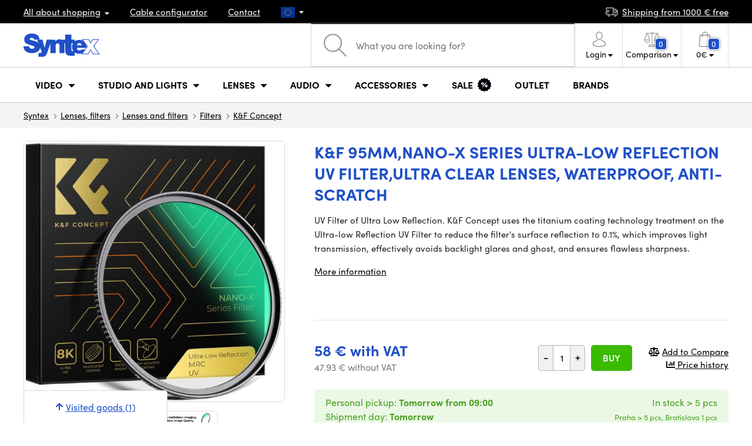

--- FILE ---
content_type: text/html; charset=UTF-8
request_url: https://www.syntex.tv/k-f-95mm-nano-x-series-ultra-low-reflection-uv-filter-ultra-clear-lenses-waterproof-anti-scratch-kf01-2482
body_size: 21600
content:
<!doctype html>
<html lang="cs" class="cc--light-funky">
<head>
	<meta charset="utf-8">
	<meta name="viewport" content="width=device-width, initial-scale=1, user-scalable=no, maximum-scale=1, shrink-to-fit=no">
	<title>K&amp;F 95MM,NANO-X series ultra-low reflection UV filter,Ultra clear lenses, waterproof, anti-scratch / SYNTEX.TV</title>
	<style> img, svg { max-width: 0px; height: auto; } </style>
	<link rel="stylesheet" href="https://use.typekit.net/xhw5loq.css">
	<link href="/styles/20260118-185811/css.css" rel="stylesheet" lazyload>
	<script>(function(a){_q=function(){return a;};$=function(f){typeof f==="function" && a.push(arguments);return $;};jQuery=$.ready=$;}([]));</script>
	<script>var mobileApp=0, mobilePromo=0, downloadPromo=0, eshopRoundIt=2, eshopLang='EN', eshopType = 'RETAIL';</script>

	<meta name="description" content="UV Filter of Ultra Low Reflection. K&amp;amp;F Concept uses the titanium coating technology treatment on the Ultra-low Reflection">
	<meta name="twitter:card" content="summary">
	<meta name="twitter:title" content="K&amp;F 95MM,NANO-X series ultra-low reflection UV filter,Ultra clear lenses, waterproof, anti-scratch">
	<meta name="twitter:description" content="UV Filter of Ultra Low Reflection. K&amp;amp;F Concept uses the titanium coating technology treatment on the Ultra-low Reflection">
	<meta name="twitter:image" content="/media/produkty/32043/kf01-2468-1-1200x1200.jpg">

	<meta property="og:title" content="K&amp;F 95MM,NANO-X series ultra-low reflection UV filter,Ultra clear lenses, waterproof, anti-scratch">
	<meta property="og:description" content="UV Filter of Ultra Low Reflection. K&amp;amp;F Concept uses the titanium coating technology treatment on the Ultra-low Reflection">
	<meta property="og:image" content="/media/produkty/32043/kf01-2468-1-1200x1200.jpg">
	<meta property="og:site_name" content="SYNTEX.TV">
	<meta property="og:url" content="https://www.syntex.tv/k-f-95mm-nano-x-series-ultra-low-reflection-uv-filter-ultra-clear-lenses-waterproof-anti-scratch-kf01-2482">
	<link rel="shortcut icon" href="/favicon.ico">
	<meta name="robots" content="index, follow">
		<script type="application/ld+json"> {
		"@context": "https://schema.org", "@type":
		"Organization", "url": "https://www.syntex.tv/",
		"logo": "https://www.syntex.tv/styles/img/logo.svg"
	} </script>
		<script> var GTMTag='GTM-WJKGJP3'; window.dataLayer = window.dataLayer || []; </script>
		</head>
<body class="preload">
  <div class="web-wrap" id="top">
		<div class="top-info">
			<div class="container">
				<ul>
					<li class="has-dropdown">
						<a href="/all-about-shopping"><span>All about shopping</span></a>
						<ul class="dropdown">
							<li><a href="/i/doprava-a-platba">
								Shipping and payment</a></li>
							<li><a href="/i/terms-and-conditions">
								Terms and Conditions</a></li>
							<li><a href="/i/reklamacie-a-vratenie-tovaru">
								Complaints and Return of goods</a></li>
							<li><a href="/i/prodejna-praha">
								Shop Prague</a></li>
							<li><a href="/i/office-bratislava">
								Shop Bratislava</a></li>
						</ul>
					</li>
					<li><a href="/cables-and-connectors-cable-configurator">
						<span>Cable configurator</span></a></li>
					<li><a href="/i/contact">
						Contact</a></li>
					<li class="lang has-dropdown">
						<a href="/"><img src="/styles/flags/EU.svg"/></a>
						<ul class="dropdown">
							<li><a href="https://www.syntex.cz/"><img src="/styles/flags/CZ.svg"/> CZ</a></li>
							<li><a href="https://www.syntex.sk/"><img src="/styles/flags/SK.svg"/> SK</a></li>
							<li><a href="https://www.syntex.tv/"><img src="/styles/flags/EU.svg"/> EU</a></li>
							<li><a href="https://www.syntexshop.hu/"><img src="/styles/flags/HU.svg"/> HU</a></li>
							<li><a href="https://www.syntexshop.at/"><img src="/styles/flags/AT.svg"/> AT</a></li>
							<li><a href="https://www.syntexshop.de/"><img src="/styles/flags/DE.svg"/> DE</a></li>
							<li><a href="https://www.syntex.si/"><img src="/styles/flags/SI.svg"/> SI</a></li>
							<li><a href="https://www.syntex.hr/"><img src="/styles/flags/HR.svg"/> HR</a></li>
						</ul>
					</li>
				</ul>
				<ul>
					<li><a href="/i/doprava-a-platba"><img src="/styles/img/car.svg"/><span>
						Shipping from						1000						€ free</span></a></li>
														</ul>
			</div>
		</div>				<div class="header-placeholder"><div class="header-main">
			<header>
				<div class="header-main__top"><div class="container">
					<a href="/" class="logo"><img src="/styles/img/logo.svg"/></a>
					<ul class="tools">
						<li class="tools-search">
							<a href="" class="search-open"><span>
								<svg xmlns="http://www.w3.org/2000/svg" viewBox="0 0 450 449.09"><path d="M446.36,427.62,315,297.29A178.84,178.84,0,0,0,359.1,179.55C359.1,80.48,278.52,0,179.55,0S0,80.58,0,179.55,80.58,359.1,179.55,359.1A178.84,178.84,0,0,0,297.29,315L428.62,445.36a12.67,12.67,0,0,0,8.87,3.73,12.31,12.31,0,0,0,8.87-3.73A12.63,12.63,0,0,0,446.36,427.62ZM25.12,179.55C25.12,94.4,94.4,25.21,179.45,25.21S333.79,94.49,333.79,179.55,264.61,334,179.45,334,25.12,264.7,25.12,179.55Z" style="fill:#969696"/></svg>
							</span><strong>Search</strong></a>
							<form class="search" method="get" action="/search" id="sform" autocomplete="off">
								<input type="text" id="squery" name="q" value="" placeholder="What you are looking for?" />
								<span><svg xmlns="http://www.w3.org/2000/svg" viewBox="0 0 450 449.09"><path d="M446.36,427.62,315,297.29A178.84,178.84,0,0,0,359.1,179.55C359.1,80.48,278.52,0,179.55,0S0,80.58,0,179.55,80.58,359.1,179.55,359.1A178.84,178.84,0,0,0,297.29,315L428.62,445.36a12.67,12.67,0,0,0,8.87,3.73,12.31,12.31,0,0,0,8.87-3.73A12.63,12.63,0,0,0,446.36,427.62ZM25.12,179.55C25.12,94.4,94.4,25.21,179.45,25.21S333.79,94.49,333.79,179.55,264.61,334,179.45,334,25.12,264.7,25.12,179.55Z" style="fill:#969696"/></svg></span>
								<a href="" class="search-close" autocomplete="off"><i class="fas fa-times"></i></a>
							</form>
						</li>						<li class="js-click">							<a href="/eshop/loginform">
								<span><svg xmlns="http://www.w3.org/2000/svg" viewBox="0 0 410.76 482.9"><g id="Vrstva_2" data-name="Vrstva 2"><g id="Capa_1" data-name="Capa 1"><path d="M203.63,260.2h3.2c29.3-.5,53-10.8,70.5-30.5,38.5-43.4,32.1-117.8,31.4-124.9-2.5-53.3-27.7-78.8-48.5-90.7C244.73,5.2,226.63.4,206.43,0h-1.7c-11.1,0-32.9,1.8-53.8,13.7s-46.6,37.4-49.1,91.1c-.7,7.1-7.1,81.5,31.4,124.9C150.63,249.4,174.33,259.7,203.63,260.2Zm-75.1-152.9c0-.3.1-.6.1-.8,3.3-71.7,54.2-79.4,76-79.4h1.2c27,.6,72.9,11.6,76,79.4a2,2,0,0,0,.1.8c.1.7,7.1,68.7-24.7,104.5-12.6,14.2-29.4,21.2-51.5,21.4h-1c-22-.2-38.9-7.2-51.4-21.4C121.63,176.2,128.43,107.9,128.53,107.3Z" style="fill:#969696"/><path d="M410.73,383.6v-.3c0-.8-.1-1.6-.1-2.5-.6-19.8-1.9-66.1-45.3-80.9l-1-.3c-45.1-11.5-82.6-37.5-83-37.8a13.5,13.5,0,1,0-15.5,22.1c1.7,1.2,41.5,28.9,91.3,41.7,23.3,8.3,25.9,33.2,26.6,56a20.08,20.08,0,0,0,.1,2.5c.1,9-.5,22.9-2.1,30.9-16.2,9.2-79.7,41-176.3,41-96.2,0-160.1-31.9-176.4-41.1-1.6-8-2.3-21.9-2.1-30.9,0-.8.1-1.6.1-2.5.7-22.8,3.3-47.7,26.6-56,49.8-12.8,89.6-40.6,91.3-41.7a13.5,13.5,0,0,0-15.5-22.1c-.4.3-37.7,26.3-83,37.8-.4.1-.7.2-1,.3C2,314.7.73,361,.13,380.7a20.08,20.08,0,0,1-.1,2.5v.3c-.1,5.2-.2,31.9,5.1,45.3a12.83,12.83,0,0,0,5.2,6.3c3,2,74.9,47.8,195.2,47.8s192.2-45.9,195.2-47.8a13.38,13.38,0,0,0,5.2-6.3C410.93,415.5,410.83,388.8,410.73,383.6Z" style="fill:#969696"/></g></g></svg></span>
								<strong class="has-dropdown">Login<img src="/styles/img/dropdown-black.svg"></strong>
							</a>
							<div class="login-dropdown dropdown">
								<form action="/eshop/login" method="post">
									<div class="form-group">
										<label>E-mail:</label>
										<input type="email" class="form-control" value="" name="loginemail" required>
									</div>
																		<div class="form-group">
										<label>Password:<a href="/eshop/forgotpassword">Forgotten password</a></label>
										<input type="password" class="form-control" value="" name="loginpassword" required>
									</div>
																		<div class="buttons-divide mb-3">
										<button type="submit" class="btn btn-success">Log in</button>
										<span>or</span>
										<a href="https://www.facebook.com/v15.0/dialog/oauth?scope=email&state=ad23685b61a66aaaff0230b709276ca9&response_type=code&approval_prompt=auto&redirect_uri=https%3A%2F%2Fwww.syntex.tv%2F%3Ffacebook%3D1&client_id=516606982478176" class="btn btn-fb"><span><i class="fab fa-facebook-f"></i>&nbsp;&nbsp;Facebook login</span></a>										<a href="https://accounts.google.com/o/oauth2/auth?response_type=code&access_type=online&client_id=19588025809-v61tok6nae6ogack3b5lgb909tv5smet.apps.googleusercontent.com&redirect_uri=https://www.syntex.tv/?google=1&state&scope=email%20profile&approval_prompt=auto" class="btn btn-google  mt-2"><span><i class="fab fa-google"></i>&nbsp;&nbsp;Google login</span></a>										<a href="https://appleid.apple.com/auth/authorize?response_type=code&response_mode=form_post&client_id=tv.syntex.login&redirect_uri=https%3A%2F%2Fwww.syntex.tv%2F%3Fapple%3D1&state=7333929355&scope=name+email" class="btn btn-apple  mt-2"><span><i class="fab fa-apple"></i>&nbsp;&nbsp;AppleID login</span></a>																				<span>or</span>
										<a href="/eshop/register" class="btn btn-primary">To register</a>
									</div>
								</form>
							</div>
						</li>
						<li id="compareHeader">
							<a class="compareURL">
								<span>
									<svg xmlns="http://www.w3.org/2000/svg" viewBox="0 0 437.74 419"><g id="Vrstva_2" data-name="Vrstva 2"><g id="Layer_1" data-name="Layer 1"><path d="M437.51,226.27a8.86,8.86,0,0,0-.06-1.15l-.39-1.09c0-.08-.05-.16-.09-.25L376.43,54H392.6a9.13,9.13,0,0,0,0-18.26H254.4A36.4,36.4,0,0,0,228.32,9.68V9.13a9.13,9.13,0,1,0-18.26,0v.55A36.44,36.44,0,0,0,184,35.76H45.79a9.13,9.13,0,1,0,0,18.26H61L.77,223.79.69,224l-.39,1.1a7.47,7.47,0,0,0-.07,1.15A9,9,0,0,0,0,227.42a82.14,82.14,0,1,0,164.28,0,8.67,8.67,0,0,0-.23-1.15,8.86,8.86,0,0,0-.06-1.15L163.6,224c0-.08,0-.16-.09-.25L103,54h81A36.47,36.47,0,0,0,210.06,80.1v275H159.33c-11.79,0-22.24,7.53-25.71,18L119.53,406.3a9.12,9.12,0,0,0,8.4,12.7H310.46a9.13,9.13,0,0,0,8.4-12.7L305,373.84a27.34,27.34,0,0,0-26-18.73H228.32V80.1A36.44,36.44,0,0,0,254.4,54h80.1L274.23,223.79l-.08.23-.39,1.1a9,9,0,0,0-.07,1.15,9,9,0,0,0-.23,1.15,82.14,82.14,0,1,0,164.28,0A8.67,8.67,0,0,0,437.51,226.27Zm-355.37,65A64,64,0,0,1,18.9,236.55H145.38A64,64,0,0,1,82.14,291.31Zm60-73H22.1L81.64,54h.71ZM288,380.3l8.69,20.45h-155l9-21.14a9.13,9.13,0,0,1,8.66-6.24H279.05C283,373.37,286.47,375.88,288,380.3ZM219.19,63.14a18.26,18.26,0,1,1,18.26-18.25A18.27,18.27,0,0,1,219.19,63.14ZM355.1,54h.71l59.81,164.27h-120Zm.5,237.29a64,64,0,0,1-63.23-54.76H418.84A64,64,0,0,1,355.6,291.31Z" style="fill:#969696"/></g></g></svg>
									<span id="comparisonCount">0</span>
								</span>
								<strong class="has-dropdown">Comparison<img src="/styles/img/dropdown-black.svg"></strong>
							</a>
							<div class="compare-dropdown dropdown" id="compareContent">
																	<div class="delivery-info">
	Add products to compare, then they will appear here and you can compare parameters.</div>
															</div>
						</li>						<li id="carthover">
							<a href="/eshop/basket">
								<span>
								<svg xmlns="http://www.w3.org/2000/svg" viewBox="0 0 391.4 489"><g id="Vrstva_2" data-name="Vrstva 2"><g id="Capa_1" data-name="Capa 1"><path d="M391.3,422.7l-28-315.3a13.48,13.48,0,0,0-13.4-12.3H292.3a96.61,96.61,0,0,0-193.2,0H41.5a13.41,13.41,0,0,0-13.4,12.3L.1,422.7c0,.4-.1.8-.1,1.2C0,459.8,32.9,489,73.4,489H318c40.5,0,73.4-29.2,73.4-65.1A4.87,4.87,0,0,0,391.3,422.7ZM195.7,27a69.67,69.67,0,0,1,69.6,68.1H126.1A69.67,69.67,0,0,1,195.7,27ZM318,462H73.4c-25.4,0-46-16.8-46.4-37.5L53.8,122.2H99v41a13.5,13.5,0,0,0,27,0v-41H265.3v41a13.5,13.5,0,0,0,27,0v-41h45.2l26.9,302.3C364,445.2,343.3,462,318,462Z" style="fill:#969696"/></g></g></svg>
								<span id="setnumproducts">0</span></span>
								<strong class="has-dropdown"><span id="settotalprice">0</span> €<img src="/styles/img/dropdown-black.svg"></strong>
							</a>
							<div class="cart-dropdown dropdown" id="b-cart-content">
									<div class="delivery-info">
		Nothing in the basket.	</div>
								</div>						</li>
						<li class="open-mobile">
							<button class="hamburger hamburger--collapse hamburger--accessible js-hamburger" type="button">
							  	<span class="hamburger-box"><span class="hamburger-inner"></span></span>
								<span class="hamburger-label">Menu</span>
							</button>
						</li>
					</ul>
				</div></div>
								<div class="header-main__nav"><div class="container">
				<nav>
					<ul>
									<li class="hassubmenu">
				<em>					<span>Video</span>
											<i class="fas fa-chevron-down"></i>
						<i class="fas fa-chevron-up"></i>
						<span class="ico-select">
							<svg viewBox="0 0 292.36 164.45"><path d="M286.93,133.33,159,5.42a17.94,17.94,0,0,0-25.7,0L5.42,133.33a17.93,17.93,0,0,0,0,25.69,17.59,17.59,0,0,0,12.85,5.43H274.09a18.17,18.17,0,0,0,12.84-31.12Z"></path></svg>
						</span>
														</em>									<div class="submenu dropdown">
						<div class="submenu__header"></div>						<div class="submenu__body">
														<div class="submenu__links">
								<div class="submenu__links__section"><strong><a href="/cameras">Cameras</a></strong><ul><li><a href="/cameras-digital-cinema">Digital Cinema</a></li><li><a href="/cameras-broadcast">Broadcast</a></li><li><a href="/cameras-action-cameras">Action cameras</a></li><li><a href="/cameras-compact-cameras">Compact cameras</a></li><li><a href="/cameras-ptz-cameras">PTZ cameras</a></li><li><a href="/streaming-camera-stream">Camera stream</a></li><li><a href="/cameras-security-ip-cameras">Security cameras</a></li></ul></div><div class="submenu__links__section"><strong><a href="/lens-filters">Lenses, filters</a></strong><ul><li><a href="/lenses-filters-lenses">Lenses</a></li><li><a href="/lenses-filters-cleaning">Cleaning</a></li><li><a href="/lenses-filters-filters">Filters</a></li><li class="li-all"><a href="/lens-filters">Lenses, filters</a></li></ul></div><div class="submenu__links__section"><strong><a href="/shearers-overheads-converters-wireless-video-transmission">Wireless video transmission</a></strong><ul><li><a href="/shearers-overheads-converters-wireless-video-transmission__input%20wireless%20video_sdi">SDI transmission</a></li><li><a href="/shearers-overheads-converters-wireless-video-transmission__input%20wireless%20video_hdmi">HDMI transmission</a></li><li><a href="/shearers-overheads-converters-wireless-video-transmission__hollyland">Holllyland</a></li></ul></div><div class="submenu__links__section"><strong><a href="/nle-switchers">Switchers, converters</a></strong><ul><li><a href="/shearers-overheads-converters-directed-by">Switchers</a></li><li><a href="/shearers-overheads-converters-live-mobile-editing-rooms">Live mobile switchers</a></li><li><a href="/streaming-streaming-overhead">Streaming switchers</a></li><li><a href="/software-disk-array-drivers-software-overhead">Software switchers</a></li><li><a href="/shearers-overheads-converters-signal-converters">Signal converters</a></li><li><a href="/video-recorders-field-recorders-monitors">Field recorders / Monitors</a></li><li><a href="/video-recorders-studio-recorders">Studio recorders</a></li><li><a href="/video-recorders-video-recording">Video recording</a></li></ul></div><div class="submenu__links__section"><strong><a href="/cables">Cables and Connectors</a></strong><ul><li><a href="/cables-and-connectors-sdi-cables">SDI cables</a></li><li><a href="/cables-and-connectors-hdmi-cables">HDMI cables</a></li><li><a href="/cables-and-connectors-cables-on-the-drum">Cables on the drum</a></li><li><a href="/cables-and-connectors-optical-cables-finished">Optical cables finished</a></li><li><a href="/cables-and-connectors-thunderbolt-cables">Thunderbolt cables</a></li></ul></div><div class="submenu__links__section"><strong><a href="/shearers-overheads-converters-intercom-tally">Intercom/Tally</a></strong><ul><li><a href="/shearers-overheads-converters-intercom-tally__hollyland">Hollyland komunikace</a></li><li><a href="/shearers-overheads-converters-intercom-tally__avmatrix">AV Matrix Tally</a></li></ul></div><div class="submenu__links__section"><strong><a href="/monitors-projectors">Monitors</a></strong><ul></ul></div>							</div>
																				</div>
					</div>
							</li>
						<li class="hassubmenu">
				<em>					<span>Studio and Lights</span>
											<i class="fas fa-chevron-down"></i>
						<i class="fas fa-chevron-up"></i>
						<span class="ico-select">
							<svg viewBox="0 0 292.36 164.45"><path d="M286.93,133.33,159,5.42a17.94,17.94,0,0,0-25.7,0L5.42,133.33a17.93,17.93,0,0,0,0,25.69,17.59,17.59,0,0,0,12.85,5.43H274.09a18.17,18.17,0,0,0,12.84-31.12Z"></path></svg>
						</span>
														</em>									<div class="submenu dropdown">
						<div class="submenu__header"></div>						<div class="submenu__body">
														<div class="submenu__links">
								<div class="submenu__links__section"><strong><a href="/lights-portable-lights">Portable lights</a></strong><ul><li><a href="/lights-studio-lights">Studio Lights</a></li><li><a href="/lights-tripods-for-lights">Tripods for lights</a></li><li><a href="/camera-lights">Camera lights</a></li><li><a href="/lights-accessories">Accessories</a></li><li><a href="/lights-tripods-for-lights">Tripods for lights</a></li></ul></div><div class="submenu__links__section"><strong><a href="/streaming-encoding">Streaming and encoding</a></strong><ul><li><a href="/streaming-streaming-overhead">Video switchers</a></li><li><a href="/streaming-camera-stream">Camera stream</a></li><li><a href="/editing-cards">Streaming cards</a></li><li><a href="/editing-cards__other_more-inputs">I/O cards for vMix</a></li><li><a href="/streaming-encoders">Encoders</a></li></ul></div><div class="submenu__links__section"><strong><a href="/nle-switchers">Switchers, converters</a></strong><ul><li><a href="/shearers-overheads-converters-keying">Keying</a></li></ul></div><div class="submenu__links__section"><strong><a href="/monitors">Monitors</a></strong><ul><li><a href="/monitors-camera-monitors">Camera monitors</a></li><li><a href="/monitors-studio-monitors">Studio Monitors</a></li><li><a href="/EVF-Electronic-View-Finder">EVF (Electronic View Finder)</a></li><li><a href="/monitors-mounting-monitors">Mounting monitors</a></li><li><a href="/monitors-shades-for-monitors">Shades for monitors</a></li><li><a href="/surveillance-monitors">Surveillance monitors</a></li></ul></div><div class="submenu__links__section"><strong><a href="/stativy">Tripods, sliders, gimbals</a></strong><ul><li><a href="/tripods-sliders-gimbals-microphone-tripods">Microphone tripods</a></li><li><a href="/tripods-sliders-gimbals-tripods">Tripods</a></li></ul></div><div class="submenu__links__section"><strong><a href="/shearers-overheads-converters-intercom-tally">Intercom/Tally</a></strong><ul></ul></div>							</div>
																				</div>
					</div>
							</li>
						<li class="hassubmenu">
				<a href="/lenses-filters-lenses-and-filters">					<span>Lenses</span>
											<i class="fas fa-chevron-down"></i>
						<i class="fas fa-chevron-up"></i>
						<span class="ico-select">
							<svg viewBox="0 0 292.36 164.45"><path d="M286.93,133.33,159,5.42a17.94,17.94,0,0,0-25.7,0L5.42,133.33a17.93,17.93,0,0,0,0,25.69,17.59,17.59,0,0,0,12.85,5.43H274.09a18.17,18.17,0,0,0,12.84-31.12Z"></path></svg>
						</span>
														</a>									<div class="submenu dropdown">
						<div class="submenu__header"></div>						<div class="submenu__body">
														<div class="submenu__links">
								<div class="submenu__links__section"><strong><a href="/lenses-filters-lenses-and-filters">Lenses, filters</a></strong><ul><li><a href="/lenses-filters-lenses__bayonet_ef">EF mount</a></li><li><a href="/lenses-filters-lenses__bayonet_x-mount">Fuji X-mount</a></li><li><a href="/lenses-filters-lenses__bayonet_e-mount">E mount</a></li><li><a href="/lenses-filters-lenses__bayonet_rf">RF mount</a></li><li><a href="/lenses-filters-lenses__bayonet_mft">m43 MFT</a></li><li><a href="/lenses-filters-lenses__bayonet_b4,b4-2-3">B4 broadcast</a></li><li><a href="/lenses-filters-lenses__bayonet_pl">PL mount</a></li><li><a href="/lenses-filters-lenses__bayonet_z-mount">Nikon Z-mount</a></li><li><a href="/lenses-filters-lenses__bayonet_l-mount">L mount</a></li><li><a href="/lenses-filters-lenses__anamorphic_ano">Anamorphic</a></li></ul></div><div class="submenu__links__section"><strong><a href="/lenses-filters-lenses-and-filters">Lenses and filters</a></strong><ul><li><a href="/lenses-filters-filters__filter-type_uv-cpl-nd-set,uv-filter">UV Filters</a></li><li><a href="/lenses-filters-filters__filter-type_variable-nd">Variable ND</a></li><li><a href="/lenses-filters-filters__moment">Moment filtry</a></li><li><a href="/lenses-filters-filters__kfc">KF Concept Filters</a></li><li><a href="/lenses-filters-filters__format_4x5-65">4x5,65 Filters</a></li><li><a href="/lenses-filters-wide-angle-forearms-and-tele">Wide-angle and Tele</a></li></ul></div><div class="submenu__links__section"><strong><a href="/lenses-filters-adapters">Adapters</a></strong><ul><li><a href="/lenses-filters-adapters">Adapters</a></li><li><a href="/lenses-filters-adapters__step-up-down-ring_ano">Conversion rings</a></li></ul></div><div class="submenu__links__section"><strong><a href="/lenses-filters-zoom-control">Zoom control</a></strong><ul><li><a href="/lenses-filters-follow-focus">Follow Focus</a></li><li><a href="/lenses-filters-matte-box">Matte box</a></li><li><a href="/lenses-filters-zoom-control">Zoom control</a></li></ul></div><div class="submenu__links__section"><strong><a href="/lenses-filters-lenses-and-filters">Lenses and filters</a></strong><ul><li><a href="/lenses-filters-cleaning">Cleaning</a></li><li><a href="/lens-cover">Lens cover</a></li></ul></div>							</div>
																				</div>
					</div>
							</li>
						<li class="hassubmenu">
				<em>					<span>Audio</span>
											<i class="fas fa-chevron-down"></i>
						<i class="fas fa-chevron-up"></i>
						<span class="ico-select">
							<svg viewBox="0 0 292.36 164.45"><path d="M286.93,133.33,159,5.42a17.94,17.94,0,0,0-25.7,0L5.42,133.33a17.93,17.93,0,0,0,0,25.69,17.59,17.59,0,0,0,12.85,5.43H274.09a18.17,18.17,0,0,0,12.84-31.12Z"></path></svg>
						</span>
														</em>									<div class="submenu dropdown">
						<div class="submenu__header"></div>						<div class="submenu__body">
														<div class="submenu__links">
								<div class="submenu__links__section"><strong><a href="/audio-microphones">Microphones</a></strong><ul><li><a href="/audio-camera-microphones">Camera microphones</a></li><li><a href="/audio-studio-microphones">Studio Microphones</a></li><li><a href="/audio-lapel-microphones">Lapel microphones</a></li><li><a href="/audio-wireless-systems">Wireless systems</a></li><li><a href="/audio-accessories">Accessories</a></li><li><a href="/tripods-sliders-gimbals-microphone-tripods">Microphone tripods</a></li></ul></div><div class="submenu__links__section"><strong><a href="/audio-headphones">Headphones</a></strong><ul><li><a href="/audio-headphones__sennheiser">Sennheiser headphones</a></li><li><a href="/audio-headphones__rode">RODE headphones</a></li><li><a href="/audio-headphones__yamaha">Yamaha headphones</a></li></ul></div><div class="submenu__links__section"><strong><a href="/audio-studio-monitors">Audio studio monitors</a></strong><ul><li><a href="/audio-studio-monitors?cmax_0=200&vmax_0=2700">&lt; 200 EUR</a></li><li><a href="/audio-studio-monitors?cmin_0=199&vmin_0=96">&gt; 200 EUR</a></li></ul></div><div class="submenu__links__section"><strong><a href="/Audio-Mixers">Audio Mixers</a></strong><ul><li><a href="/audio-mixers__rode">Rode Mixers</a></li><li><a href="/audio-mixers__presonus">Presonus Mixers</a></li></ul></div><div class="submenu__links__section"><strong><a href="/cables">Cables and Connectors</a></strong><ul><li><a href="/cables-and-connectors-audio-cables">Audio cables</a></li><li><a href="/audio-records">Records</a></li><li><a href="/audio-audio-interface">Audio interface</a></li></ul></div>							</div>
																				</div>
					</div>
							</li>
						<li class="hassubmenu">
				<em>					<span>Accessories</span>
											<i class="fas fa-chevron-down"></i>
						<i class="fas fa-chevron-up"></i>
						<span class="ico-select">
							<svg viewBox="0 0 292.36 164.45"><path d="M286.93,133.33,159,5.42a17.94,17.94,0,0,0-25.7,0L5.42,133.33a17.93,17.93,0,0,0,0,25.69,17.59,17.59,0,0,0,12.85,5.43H274.09a18.17,18.17,0,0,0,12.84-31.12Z"></path></svg>
						</span>
														</em>									<div class="submenu dropdown">
						<div class="submenu__header"></div>						<div class="submenu__body">
														<div class="submenu__links">
								<div class="submenu__links__section"><strong><a href="/stativy">Tripods, sliders, gimbals</a></strong><ul><li><a href="/tripods-sliders-gimbals-tripods">Tripods</a></li><li><a href="/tripods-sliders-gimbals-tripod-plates">Tripod plates</a></li><li><a href="/tripods-for-lights">Tripods for lights</a></li><li><a href="/tripods-sliders-gimbals-table-tripods">Table tripods</a></li><li><a href="/tripods-sliders-gimbals-gimbals">Gimbals</a></li><li><a href="/tripods-sliders-gimbals-sliders">Sliders</a></li></ul></div><div class="submenu__links__section"><strong><a href="/batteries-charging-power-supplies-batteries">Batteries</a></strong><ul><li><a href="/batteries-charging-power-supplies-battery-14-4v__mount-type_v-mount">V-Mount baterie</a></li><li><a href="/batteries-charging-power-supplies-batteries__mount-type_np-f">Sony NP baterie</a></li><li><a href="/batteries-charging-power-supplies-battery-14-4v">Battery 14,4V</a></li><li><a href="/batteries-charging-power-supplies-7-2v-battery">7.2V battery</a></li><li><a href="/batteries-charging-power-supplies-14-4v-chargers">14.4V chargers</a></li><li><a href="/batteries-charging-power-supplies-7-2v-chargers">7.2V chargers</a></li><li><a href="/batteries-charging-power-supplies-power-battery-plates">Power battery plates</a></li><li><a href="/batteries-charging-power-supplies-power-supplies">Power supplies</a></li></ul></div><div class="submenu__links__section"><strong><a href="/accessories-cage-bags-cards-cards-readers">Memory Cards / Memory Card readers</a></strong><ul><li><a href="/accessories-cage-bags-cards-sd-cards">SD cards</a></li><li><a href="/accessories-cage-bags-cards-ssd">SSD</a></li><li><a href="/accessories-cage-bags-cards-cfast-cards">CFAST cards</a></li><li><a href="/accessories-cage-bags-cards-cfexpress">CFexpress</a></li><li><a href="/accessories-cage-bags-cards-red-mini-mag">RED MINI-MAG</a></li><li><a href="/accessories-cage-bags-cards-sd-cards">SD cards</a></li><li><a href="/accessories-cage-bags-cards-sxs">SxS</a></li><li><a href="/accessories-cage-bags-cards-xqd-cards">XQD cards</a></li><li><a href="/accessories-cage-bags-cards-card-readers">Card readers</a></li></ul></div><div class="submenu__links__section"><strong><a href="/accessories-cage-bags-cards-rigs-cages-accessories">Rigs, cages, accessories</a></strong><ul><li><a href="/accessories-cage-bags-cards-finished-kits">Complete kits</a></li><li><a href="/accessories-cage-bags-cards-15-and-19mm-accessories">15 and 19mm accessories</a></li><li><a href="/accessories-cage-bags-cards-15-and-19mm-bars">15 and 19mm bars</a></li><li><a href="/accessories-cage-bags-cards-plates-under-the-camera">Camera plates</a></li><li><a href="/accessories-cage-bags-cards-handles">Handles</a></li><li><a href="/accessories-cage-bags-cards-cages2">Cages</a></li><li><a href="/accessories-cage-bags-cards-magic-arm-arms">Magic arm</a></li><li><a href="/accessories-cage-bags-cards-matte-box">Matte box</a></li><li><a href="/accessories-cage-bags-cards-shoulder-rests">Shoulder pads</a></li><li><a href="/accessories-cage-bags-cards-screws-screwdrivers">Screws, screwdrivers</a></li></ul></div><div class="submenu__links__section"><strong><a href="/cables">Cables and Connectors</a></strong><ul><li><a href="/cables-and-connectors-hdmi-cables">HDMI cables</a></li><li><a href="/cables-and-connectors-sdi-cables">SDI cables</a></li><li><a href="/cables-and-connectors-cables-on-the-drum">Cables on the drum</a></li><li><a href="/cables-and-connectors-optical-cables-finished">Optical cables</a></li></ul></div><div class="submenu__links__section"><strong><a href="/accessories-cage-bags-cards-bags-suitcases-raincoats">Bags, suitcases, raincoats</a></strong><ul><li><a href="/photobags">Camera Bags</a></li><li><a href="/accessories-cage-bags-cards-suitcases">Suitcases</a></li><li><a href="/accessories-cage-bags-cards-raincoats">Raincoats</a></li><li><a href="/accessories-cage-bags-cards-bags-suitcases-raincoats__longweekend,moment">Moment bags</a></li></ul></div>							</div>
																				</div>
					</div>
							</li>
						<li>
				<a href="/sale">					<span>Sale</span>
																<svg  xmlns="http://www.w3.org/2000/svg" viewBox="0 0 478.19 488.03"><g id="Vrstva_2" data-name="Vrstva 2"><g id="Capa_1" data-name="Capa 1"><circle cx="174.24" cy="202.56" r="20.4" style="fill:#1f4fc7"></circle><circle cx="303.84" cy="285.36" r="20.4" style="fill:#1f4fc7"></circle><path d="M472,271l-7.4-10.1a31.84,31.84,0,0,1-.3-37.1l7.2-10.2a31.83,31.83,0,0,0-11-46.4l-11-5.9a31.69,31.69,0,0,1-16.3-33.3l2.1-12.3a31.76,31.76,0,0,0-30-37l-12.5-.5a31.88,31.88,0,0,1-29.2-22.9l-3.5-12A31.7,31.7,0,0,0,317,23l-11.5,4.9a31.69,31.69,0,0,1-36.2-8l-8.3-9.3a31.7,31.7,0,0,0-47.6.4l-8.2,9.4a31.8,31.8,0,0,1-36.1,8.5l-11.6-4.8a31.84,31.84,0,0,0-42.8,21l-3.3,12.1a31.58,31.58,0,0,1-28.8,23.3l-12.5.7a31.75,31.75,0,0,0-29.4,37.5L43,131a31.7,31.7,0,0,1-15.8,33.5l-10.9,6.1a31.73,31.73,0,0,0-10.2,46.5l7.4,10.1a31.84,31.84,0,0,1,.3,37.1l-7.2,10.2a31.83,31.83,0,0,0,11,46.4l11,5.9a31.69,31.69,0,0,1,16.3,33.3l-2.1,12.3a31.76,31.76,0,0,0,30,37l12.5.5a31.88,31.88,0,0,1,29.2,22.9l3.5,12a31.7,31.7,0,0,0,43.1,20.3l11.5-4.9a31.69,31.69,0,0,1,36.2,8l8.3,9.3a31.7,31.7,0,0,0,47.6-.4l8.2-9.4a31.8,31.8,0,0,1,36.1-8.5l11.6,4.8a31.84,31.84,0,0,0,42.8-21l3.3-12.1a31.58,31.58,0,0,1,28.8-23.3l12.5-.7a31.75,31.75,0,0,0,29.4-37.5l-2.3-12.3a31.7,31.7,0,0,1,15.8-33.5l10.9-6.1A31.7,31.7,0,0,0,472,271Zm-347.1-68.4a49.2,49.2,0,1,1,49.2,49.2A49.16,49.16,0,0,1,124.94,202.56Zm58.7,126.9a12,12,0,0,1-16.9,1.6h0a12,12,0,0,1-1.6-16.9l129.1-155.5a12,12,0,1,1,18.5,15.3Zm120.2,5.1a49.2,49.2,0,1,1,49.2-49.2A49.16,49.16,0,0,1,303.84,334.56Z" style="fill:#1f4fc7"></path></g></g></svg>
									</a>							</li>
						<li>
				<a href="/used">					<span>Outlet</span>
														</a>							</li>
						<li>
				<a href="/brands">					<span>Brands</span>
														</a>							</li>
								</ul>
					<ul class="only-mobile">
						<li><a href="/i/o-nas">
							Information</a></li>
						<li><a href="/i/showroom-eu">
							Showroom Praha</a></li>
						<li><a href="/i/contact">
							Contact</a></li>
						<li><a href="/cables-and-connectors-cable-configurator">
							Cable configurator</a></li>
					</ul>
					<ul class="only-mobile-lang">
						<li><a href="https://www.syntex.cz/"><img src="/styles/flags/CZ.svg"/><span>CZ</span></a></li>
						<li><a href="https://www.syntex.sk/"><img src="/styles/flags/SK.svg"/><span>SK</span></a></li>
						<li><a href="https://www.syntex.tv/"><img src="/styles/flags/EU.svg"/><span>EU</span></a></li>
						<li><a href="https://www.syntexshop.hu/"><img src="/styles/flags/HU.svg"/><span>HU</span></a></li>
						<li><a href="https://www.syntexshop.at/"><img src="/styles/flags/AT.svg"/><span>AT</span></a></li>
						<li><a href="https://www.syntexshop.de/"><img src="/styles/flags/DE.svg"/><span>DE</span></a></li>
						<li><a href="https://www.syntex.si/"><img src="/styles/flags/SI.svg"/><span>SI</span></a></li>
						<li><a href="https://www.syntex.hr/"><img src="/styles/flags/HR.svg"/><span>HR</span></a></li>
					</ul>
				</nav>
				</div></div>
							</header>
		</div></div>
				<div class="content-wrap">
<div class="breadcrumb-wrap">
	<div class="container">
		<ol class="breadcrumb">
			<li class="breadcrumb-item"><a href="/">Syntex</a></li>
			<li class="breadcrumb-item"><a href="/lens-filters">Lenses, filters</a></li><li class="breadcrumb-item"><a href="/lenses-filters-lenses-and-filters">Lenses and filters</a></li><li class="breadcrumb-item"><a href="/lenses-filters-filters">Filters</a></li><li class="breadcrumb-item"><a href="/lenses-filters-filters__kfc">K&amp;F Concept</a></li>		<script type="application/ld+json"> {
      		"@context": "https://schema.org",
      		"@type": "BreadcrumbList",
      		"itemListElement": [
				{ "@type": "ListItem", "position": 1, "name": "Lenses, filters", "item": "https://www.syntex.tv/lens-filters" },
				{ "@type": "ListItem", "position": 2, "name": "Lenses and filters", "item": "https://www.syntex.tv/lenses-filters-lenses-and-filters" },
				{ "@type": "ListItem", "position": 3, "name": "Filters", "item": "https://www.syntex.tv/lenses-filters-filters" },
				{ "@type": "ListItem", "position": 4, "name": "K&amp;F Concept", "item": "https://www.syntex.tv/lenses-filters-filters__kfc" }
		]} </script>
				</ol>
	</div>
</div>
<div class="container category-main">
<div class="container">

	<div class="detail-head">
		<h1 class="right">K&amp;F 95MM,NANO-X series ultra-low reflection UV filter,Ultra clear lenses, waterproof, anti-scratch</h1>
		<div class="gallery-wrap left">
			<div class="detail-gallery">
				<div class="embla-detail"><div class="embla"><div class="embla__container"><div class="embla__slide "><a href="https://www.syntex.tv/media/produkty/32043/kf01-2468-1-1200x1200.jpg" data-fancybox="gallery"><img class="lazyload" data-src="https://www.syntex.tv/media/produkty/32043/2_thumb_kf01-2468-1-1200x1200.jpg" /></a></div><div class="embla__slide "><a href="https://www.syntex.tv/media/produkty/32043/kf01-2468-5-1200x1200-1.jpg" data-fancybox="gallery"><img class="lazyload" data-src="https://www.syntex.tv/media/produkty/32043/2_thumb_kf01-2468-5-1200x1200-1.jpg" /></a></div><div class="embla__slide "><a href="https://www.syntex.tv/media/produkty/32043/kf01-2468-3-1200x1200.jpg" data-fancybox="gallery"><img class="lazyload" data-src="https://www.syntex.tv/media/produkty/32043/2_thumb_kf01-2468-3-1200x1200.jpg" /></a></div><div class="embla__slide "><a href="https://www.syntex.tv/media/produkty/32043/kf01-2468-6-1200x1200.jpg" data-fancybox="gallery"><img class="lazyload" data-src="https://www.syntex.tv/media/produkty/32043/2_thumb_kf01-2468-6-1200x1200.jpg" /></a></div><div class="embla__slide  addHiddenImg"><a href="https://www.syntex.tv/media/produkty/32043/kf01-2468-4-1200x1200.jpg" data-fancybox="gallery"><img class="lazyload" data-src="https://www.syntex.tv/media/produkty/32043/2_thumb_kf01-2468-4-1200x1200.jpg" /></a></div><div class="embla__slide pointer">+4</div><div class="embla__slide  addHiddenImg"><a href="https://www.syntex.tv/media/produkty/32043/kf01-2468-2-1200x1200.jpg" data-fancybox="gallery"><img class="lazyload" data-src="https://www.syntex.tv/media/produkty/32043/2_thumb_kf01-2468-2-1200x1200.jpg" /></a></div><div class="embla__slide  addHiddenImg"><a href="https://www.syntex.tv/media/produkty/32043/kf01-2468-8-1200x1200.jpg" data-fancybox="gallery"><img class="lazyload" data-src="https://www.syntex.tv/media/produkty/32043/2_thumb_kf01-2468-8-1200x1200.jpg" /></a></div><div class="embla__slide  addHiddenImg"><a href="https://www.syntex.tv/media/produkty/32043/kf01-2468-7-1200x1200.jpg" data-fancybox="gallery"><img class="lazyload" data-src="https://www.syntex.tv/media/produkty/32043/2_thumb_kf01-2468-7-1200x1200.jpg" /></a></div></div><div class="embla__buttons"><button class="embla__button embla__button--prev" type="button" disabled><i class="fas fa-caret-left"></i></button><button class="embla__button embla__button--next" type="button" disabled><i class="fas fa-caret-right"></i></button></div></div></div>		<script>$(function(){
			if ($('.embla__slide.pointer').is(':visible')) $('.addHiddenImg').addClass('hiddenImg');
			$('.embla__slide.pointer').click(function(){
				$(this).remove();
				$('.hiddenImg').removeClass('hiddenImg');
			});
		});</script>
				<ul class="tags">
																										</ul>
					</div>
													<div class="number">
				SKU: KF01.2482			</div>
		</div>
					<div class="info-wrap right d-none d-md-block">
				<p>UV Filter of Ultra Low Reflection. K&amp;F Concept uses the titanium coating technology treatment on the Ultra-low Reflection UV Filter to reduce the filter's surface reflection to 0.1%, which improves light transmission, effectively avoids backlight glares and ghost, and ensures flawless sharpness.</p>				<p><a href="#text">More information</a></p>
			</div>
										<div class="buy-wrap right">
							<div class="price">
											<strong>58&nbsp;€ with VAT</strong>
				<span>47.93&nbsp;€ without VAT</span>
					</div>
				<form action="/eshop/add" method="post" class="buy add-to-cart">
			<input type="hidden" value="32043" name="productno">
			<div class="number-spinner">
				<input type="text" name="ks" value="1" data-min="1" data-max="999999" size="4">
				<a href="" class="spinner-minus">-</a><a href="" class="spinner-plus">+</a>
			</div>
			<button type="submit" class="btn btn-success">Buy</button>
					</form>
				<script>$(function(){
			$(document).on('change','#variantaSelect',function(){
				window.location.href = $('#variantaSelect option:selected').data('url');
			});
		});</script>		<script type="application/ld+json"> {
			"@context": "https://schema.org/",
			"@type": "Product",
			"sku": "KF01.2482",
			"gtin14": "6942052515887",
			"image": ["https://www.syntex.tv/media/produkty/32043/kf01-2468-1-1200x1200.jpg","https://www.syntex.tv/media/produkty/32043/kf01-2468-5-1200x1200-1.jpg","https://www.syntex.tv/media/produkty/32043/kf01-2468-3-1200x1200.jpg","https://www.syntex.tv/media/produkty/32043/kf01-2468-6-1200x1200.jpg","https://www.syntex.tv/media/produkty/32043/kf01-2468-4-1200x1200.jpg","https://www.syntex.tv/media/produkty/32043/kf01-2468-2-1200x1200.jpg","https://www.syntex.tv/media/produkty/32043/kf01-2468-8-1200x1200.jpg","https://www.syntex.tv/media/produkty/32043/kf01-2468-7-1200x1200.jpg"],
			"name": "K&amp;F 95MM,NANO-X series ultra-low reflection UV filter,Ultra clear lenses, waterproof, anti-scratch",
			"description": "UV Filter of Ultra Low Reflection. K&amp;amp;F Concept uses the titanium coating technology treatment on the Ultra-low Reflection UV Filter to reduce the filter&#039;s surface reflection to 0.1%, which improves light transmission, effectively avoids backlight glares and ghost, and ensures flawless sharpness.",
			"brand": { "@type": "Brand", "name": "K&amp;F Concept"},
			"offers": {
				"@type": "Offer",
				"url": "https://www.syntex.tv/k-f-95mm-nano-x-series-ultra-low-reflection-uv-filter-ultra-clear-lenses-waterproof-anti-scratch-kf01-2482",
				"itemCondition": "https://schema.org/NewCondition",
				"availability": "https://schema.org/InStock",
				"price": "58",
				"priceCurrency": "EUR"
			}
		} </script>						<div class="extra">
				<a href="#" data-itemid="32043" title="Add to Compare" class="compare-add tooltip">
					<i class="fas fa-balance-scale"></i> <span>Add to Compare</span>
				</a>
				<a data-fancybox data-type="iframe" data-options='{"type" : "iframe", "iframe" : {"preload" : false, "css" : {"max-width": "800px", "width" : "95%", "height": "400px"}}}' href="/chart?productno=32043">
					<span><i class="fas fa-chart-bar"></i> Price history</span>
				</a>
			</div>
					</div>
					<div class="table-wrap right">
				<div class="table-flex">
										<div class="table-row green">
						<div>Personal pickup: <strong>Tomorrow from 09:00</strong><br>Shipment day: <strong>Tomorrow</strong></div>
						<div class="text-right">In stock &gt; 5 pcs<br><small>Praha &gt; 5 pcs, Bratislava 1 pcs</small></div>
					</div>
				</div>
			</div>
			<div class="table-extra right">
				<div class="number">
					SKU:<br /> KF01.2482				</div>
				<a href="" data-itemid="32043" title="Add to Compare" class="compare-add tooltip">
					<i class="fas fa-balance-scale"></i> <span>Add to Compare</span>
				</a>
				<a data-fancybox data-type="iframe" data-options='{"type" : "iframe", "iframe" : {"preload" : false, "css" : {"max-width": "800px", "width" : "95%", "height": "400px"}}}' href="/chart?productno=32043">
					<span><i class="fas fa-chart-bar"></i> Price history</span>
				</a>
			</div>
						</div> <!-- .detail-head -->

	<div class="detail-body">
		<div class="tab-wrap">
			<ul class="nav nav-tabs">
								<li class="nav-item"><a class="nav-link active" data-toggle="tab" href="#popis" role="tab">DESCRIPTION AND PARAMETERS <i class="fas fa-chevron-down"></i></a></li>
								
								<li class="nav-item"><a class="nav-link" data-toggle="tab" href="#prislusenstvi" role="tab">ACCESSORIES <span class="badge">2</span> <i class="fas fa-chevron-down"></i></a></li>
																											</ul>
			<div class="tab-content">
				
				<div class="tab-pane fade show active" id="popis">
										<div class="detail-visible">
																		<div class="products-carousel clearfix">
							<div class="products-carousel__head">
								<h2>Top accessories for K&amp;F 95MM,NANO-X series ultra-low reflection UV filter,Ultra clear lenses, waterproof, anti-scratch</h2>
							</div>
							<div class="products-carousel__body">
								<div class="embla-products">
									<div class="embla">
										<div class="embla__container"">
											<div class="embla__slide">		<div class="product-thumb silent" title="K&amp;F CONCEPT 67mm universal screw port 6.1-inch iPhone Magsafe metal double-sided magnetic filter">
			<h2><a href="https://www.syntex.tv/k-f-concept-67mm-universal-screw-port-6-1-inch-iphone-magsafe-metal-double-sided-magnetic-filter" title="K&amp;F CONCEPT 67mm universal screw port 6.1-inch iPhone Magsafe metal double-sided magnetic filter">K&amp;F CONCEPT 67mm universal screw port 6.1-inch iPhone Magsafe metal double-sided magnetic filter</a></h2>
			<div class="img">
				<a href="https://www.syntex.tv/k-f-concept-67mm-universal-screw-port-6-1-inch-iphone-magsafe-metal-double-sided-magnetic-filter"><img class="lazyload" data-src="/media/produkty/41650/1_thumb_kf31161-1-1200x1200.jpg"></a>
				<a href="" data-itemid="41650" title="Add to Compare" class="compare-add tooltip">
					<svg xmlns="http://www.w3.org/2000/svg" viewBox="0 0 460 390.5"><g id="Vrstva_2" data-name="Vrstva 2"><g id="Capa_1" data-name="Capa 1"><path d="M279.27,357.44H248.76V77.83H377.34l-54.46,86.42a9.38,9.38,0,0,0,15.87,10L386,99.3l47.23,75a9.39,9.39,0,0,0,15.88-10L394.62,77.83h.69a14.54,14.54,0,1,0,0-29.08H288.36A47.59,47.59,0,0,0,263,30.16a33.1,33.1,0,0,0-65.94,0,47.59,47.59,0,0,0-25.39,18.59H64.69a14.54,14.54,0,0,0,0,29.08h.69L10.91,164.25a9.38,9.38,0,0,0,15.87,10L74,99.3l47.23,75a9.38,9.38,0,0,0,15.87-10L82.66,77.83H211.24V357.44H180.73a33.06,33.06,0,0,0-33.06,33.06H312.33A33.06,33.06,0,0,0,279.27,357.44Z"/><path d="M143,188.61H5a5,5,0,0,0-5,5,74,74,0,0,0,148,0A5,5,0,0,0,143,188.61Z"/><path d="M455,188.61H317a5,5,0,0,0-5,5,74,74,0,1,0,148,0A5,5,0,0,0,455,188.61Z"/></g></g></svg>
				</a>
				<ul class="tags">
																									<li class="cervena">New</li>																			</ul>
			</div>

			
			<div class="points">
				The K&amp;F Concept 6.1-inch Magnetic Lens Filter Mount Adapter revolutionizes iPhone			</div>

						<div class="price">
									<div class="price-main">
						<strong>25&nbsp;€</strong>
					</div>
												</div>

						<div class="buy">
				<div class="stock stock--instock">
									In stock <span>1&nbsp;pcs</span>
								</div>
				<form method="post" action="/eshop/add" class="add-to-cart">
				<button type="submit" class="btn btn-success"><span>Buy</span></button>
				<input type="hidden" value="41650" name="productno">
									<input type="hidden" value="1" name="forceok">
								<input name="ks" type="hidden" value="1" data-min="1" data-max="10" size="4" maxlength="4">
				</form>
			</div>
					</div>
		</div><div class="embla__slide">		<div class="product-thumb silent" title="Nikon 180-600mm  f/5.6-6.3 VR NIKKOR Z  ">
			<h2><a href="https://www.syntex.tv/nikon-180-600mm-f-5-6-6-3-vr-nikkor-z-jma720da" title="Nikon 180-600mm  f/5.6-6.3 VR NIKKOR Z  ">Nikon 180-600mm  f/5.6-6.3 VR NIKKOR Z  </a></h2>
			<div class="img">
				<a href="https://www.syntex.tv/nikon-180-600mm-f-5-6-6-3-vr-nikkor-z-jma720da"><img class="lazyload" data-src="/media/produkty/36451/1_thumb_nikkor-z-180-600mm-f56-63-vr-jma720da-001.jpg"></a>
				<a href="" data-itemid="36451" title="Add to Compare" class="compare-add tooltip">
					<svg xmlns="http://www.w3.org/2000/svg" viewBox="0 0 460 390.5"><g id="Vrstva_2" data-name="Vrstva 2"><g id="Capa_1" data-name="Capa 1"><path d="M279.27,357.44H248.76V77.83H377.34l-54.46,86.42a9.38,9.38,0,0,0,15.87,10L386,99.3l47.23,75a9.39,9.39,0,0,0,15.88-10L394.62,77.83h.69a14.54,14.54,0,1,0,0-29.08H288.36A47.59,47.59,0,0,0,263,30.16a33.1,33.1,0,0,0-65.94,0,47.59,47.59,0,0,0-25.39,18.59H64.69a14.54,14.54,0,0,0,0,29.08h.69L10.91,164.25a9.38,9.38,0,0,0,15.87,10L74,99.3l47.23,75a9.38,9.38,0,0,0,15.87-10L82.66,77.83H211.24V357.44H180.73a33.06,33.06,0,0,0-33.06,33.06H312.33A33.06,33.06,0,0,0,279.27,357.44Z"/><path d="M143,188.61H5a5,5,0,0,0-5,5,74,74,0,0,0,148,0A5,5,0,0,0,143,188.61Z"/><path d="M455,188.61H317a5,5,0,0,0-5,5,74,74,0,1,0,148,0A5,5,0,0,0,455,188.61Z"/></g></g></svg>
				</a>
				<ul class="tags">
					<li class="sleva">-6 %</li>																									<li class="zelena">Free transport</li>														</ul>
			</div>

							<div class="present">
					<strong><i class="fas fa-exclamation-circle"></i> Promotion: <strong>-6%</strong> ends in: <strong>5d:&nbsp;03h:&nbsp;16m</strong></strong>
				</div>
			
			<div class="points">
				The NIKKOR Z 180-600mm f/5.6-6.3 VR is a versatile super-telephoto zoom lens designed			</div>

						<div class="price">
									<div class="price-main">
						<strong>2&nbsp;149&nbsp;€</strong>
					</div>
											<span>2&nbsp;286.8&nbsp;€</span>
												</div>

						<div class="buy">
				<div class="stock stock--instock">
									In stock <span>1&nbsp;pcs</span>
								</div>
				<form method="post" action="/eshop/add" class="add-to-cart">
				<button type="submit" class="btn btn-success"><span>Buy</span></button>
				<input type="hidden" value="36451" name="productno">
									<input type="hidden" value="1" name="forceok">
								<input name="ks" type="hidden" value="1" data-min="1" data-max="10" size="4" maxlength="4">
				</form>
			</div>
					</div>
		</div>										</div>
										<div class="embla__buttons">
											<button class="embla__button embla__button--prev" type="button" disabled><i class="fas fa-caret-left"></i></button>
											<button class="embla__button embla__button--next" type="button" disabled><i class="fas fa-caret-right"></i></button>
										</div>
									</div>
								</div>
							</div>
						</div>
																							</div>
										<div class="info-parameter">
						<div class="info-wrap outside">
							<a href="" class="close-open">Product description</a>
																												<h3 id="text">Product description</h3>

							<div class="inside">
								<p>UV Filter of Ultra Low Reflection. K&amp;F Concept uses the titanium coating technology treatment on the Ultra-low Reflection UV Filter to reduce the filter's surface reflection to 0.1%, which improves light transmission, effectively avoids backlight glares and ghost, and ensures flawless sharpness.</p>								<ul>
<li>* &#12304;UV Filter of Ultra Low Reflection&#12305;K&amp;F Concept uses the titanium coating technology treatment on the Ultra-low Reflection UV Filter to reduce the filter's surface reflection to 0.1%, which improves light transmission, effectively avoids backlight glares and ghost, and ensures flawless sharpness.</li>
<li>* &#12304;Premium Optical Glass&#12305;This Ultra-low Reflection UV Filter of K&amp;F Concept Nano-X Series is made of HD optical glass for razor-sharp images and maintains the true colour of photos.</li>
<li>* &#12304;Optimum Image Quality&#12305;The Ultra-low Reflection UV Filter has a light transmission of &ge; 99.8%, and a reflection of &le; 0.1%, to cope with 4K/8K HD video shooting and photographic imaging.</li>
<li>* &#12304;MRC Featured&#12305;The K&amp;F Concept Nano-X Series use the 28-Layer multi-resistant coating technology, which gives the filter a green nano coating and makes the filter anti-scratch, water repellent, oil and dust resistant.</li>
<li>* &#12304;Slim Frame with No Vignetting&#12305;Slim and lightweight aluminium frame of the uv filter with a thickness of 3.3mm is able to reduce the impact on light at maximum and effectively avoid dark corner for wide-angle shooting.</li>
<div class="descresize">
<div class="a-section a-spacing-none background-image"><img src="/media/text/32036/k-f-72mm-nano-x-series-ultra-low-reflection-uv-fil_1762597376690f1a0050534.jpg" alt="1"></div>
<div>&nbsp;</div>
<div id="myCarousel1" class="carousel slide" data-interval="0">
<ol class="carousel-indicators">
<li class="active" data-target="#myCarousel1" data-slide-to="0">Low Reflectivity MCUV&nbsp;</li>
<li data-target="#myCarousel1" data-slide-to="1">Ultra-Low Reflectivity&nbsp;</li>
<li data-target="#myCarousel1" data-slide-to="2">Reflectance Spectrum&nbsp;</li>
<li data-target="#myCarousel1" data-slide-to="3">Protect Camera Lens</li>
</ol>
<div class="carousel-inner">
<div class="item active"><img src="/media/text/32036/k-f-72mm-nano-x-series-ultra-low-reflection-uv-fil_1762597376690f1a00b77e9.jpg" alt="First slide"></div>
</div>
<a class="left carousel-control" role="button" href="https://www.kentfaith.com/#myCarousel1" data-slide="prev"><span class="sr-only">Previous</span></a><a class="right carousel-control" role="button" href="https://www.kentfaith.com/#myCarousel1" data-slide="next"><span class="sr-only">Next</span></a></div>
<div>&nbsp;</div>
<div id="myCarousel2" class="carousel slide" data-interval="0">
<ol class="carousel-indicators">
<li class="active" data-target="#myCarousel2" data-slide-to="0">99.8% Transmittance&nbsp;</li>
<li data-target="#myCarousel2" data-slide-to="1">28 Layer Nanometer Coatings&nbsp;</li>
<li data-target="#myCarousel2" data-slide-to="2">Waterproof&nbsp;</li>
<li data-target="#myCarousel2" data-slide-to="3">Scratch Resistant&nbsp;</li>
<li data-target="#myCarousel2" data-slide-to="4">High Definition Image</li>
</ol>
<div class="carousel-inner">
<div class="item active"><img src="/media/text/32036/k-f-72mm-nano-x-series-ultra-low-reflection-uv-fil_1762597378690f1a02be24c.jpg" alt="First slide"></div>
</div>
<a class="left carousel-control" role="button" href="https://www.kentfaith.com/#myCarousel2" data-slide="prev"><span class="sr-only">Previous</span></a><a class="right carousel-control" role="button" href="https://www.kentfaith.com/#myCarousel2" data-slide="next"><span class="sr-only">Next</span></a></div>
<div>&nbsp;</div>
<div id="myCarousel3" class="carousel slide" data-interval="0">
<ol class="carousel-indicators">
<li class="active" data-target="#myCarousel3" data-slide-to="0">CNC-Aluminum Frame&nbsp;</li>
<li data-target="#myCarousel3" data-slide-to="1">Ultra-Slim Frame&nbsp;</li>
<li data-target="#myCarousel3" data-slide-to="2">High compatibility</li>
</ol>
<div class="carousel-inner">
<div class="item active"><img src="/media/text/32036/k-f-72mm-nano-x-series-ultra-low-reflection-uv-fil_1762597379690f1a036f305.jpg" alt="First slide"></div>
</div>
<a class="left carousel-control" role="button" href="https://www.kentfaith.com/#myCarousel3" data-slide="prev"><span class="sr-only">Previous</span></a><a class="right carousel-control" role="button" href="https://www.kentfaith.com/#myCarousel3" data-slide="next"><span class="sr-only">Next</span></a></div>
<div id="myCarousel4" class="carousel slide" data-interval="0">
<div class="carousel-inner">
<div class="item active"><img src="/media/text/32036/k-f-72mm-nano-x-series-ultra-low-reflection-uv-fil_1762597380690f1a04c7059.jpg" alt="First slide"></div>
</div>
<a class="left carousel-control" role="button" href="https://www.kentfaith.com/#myCarousel4" data-slide="prev"><span class="sr-only">Previous</span></a><a class="right carousel-control" role="button" href="https://www.kentfaith.com/#myCarousel4" data-slide="next"><span class="sr-only">Next</span></a></div>
<div class="clearfix">&nbsp;</div>
</div></ul>							</div>
																											</div>
						<div class="parametr-wrap outside">
							<a href="" class="close-open">Parameters</a>
							<h3>Parameters</h3>
							<div class="inside">
								<table>
									<tbody>
										<tr>
											<td>Manufacturer:</td>
											<td><a href="/kfc"><strong>K&amp;F Concept</strong></a></td>
										</tr>
										<tr>
											<td>Category:</td>
											<td><a href="/lenses-filters-filters"><strong>Filters</strong></a></td>
										</tr>
									</tbody>
								</table>
								<h4>Main parameters</h4><table><tbody><tr><td>Filter type</td><td><a href="/lenses-filters-filters__filter-type_uv-filter">UV Filter</a></td><tr><td>Format</td><td><a href="/lenses-filters-filters__format_95mm">95mm</a></td></tbody></table>																<h3 class="mt-4 mb-2" style="font-size:100%">GPSR</h3><div class="alert alert-light p-0"><small><div class="ql-block" data-block-id="block-9688c990-97bd-4ca7-9cc9-efd941f9c7f3">Name: Cross Global GmbH</div>
<div class="ql-block" data-block-id="block-ddd19077-eabe-4a78-89fa-f6a5d3194be4">Address: Carl-Benz-StraBe 3560386 Frankfurt am Main,Gemany</div>
<div class="ql-block" data-block-id="block-44758602-b548-4ffa-a5f8-c954b7b45564">Email: <a class="ql-link" href="mailto:shiyao@crossglobalgroup.com" target="_blank" rel="noopener noreferrer">shiyao@crossglobalgroup.com</a></div></small></div>							</div>
						</div>
					</div>
				</div>

				<div class="tab-pane fade" id="prislusenstvi">
					<div class="outside">
						<a href="" class="close-open">ACCESSORIES (2)</a>
						<div class="inside">
							<div class="product-list-head"><h2>ACCESSORIES (2)</h2></div>							<div class="product-list product-list--wide">
								<div class="catlist-tnumb"><div class="catlist-tnumb__in"><ul><li><a href="" data-href="cat304">Rigs for mobiles (1)</a></li><li><a href="" data-href="cat245">Lenses (1)</a></li></ul></div></div>		<div class="product-thumb cat304 silent" title="K&amp;F CONCEPT 67mm universal screw port 6.1-inch iPhone Magsafe metal double-sided magnetic filter">
			<h2><a href="https://www.syntex.tv/k-f-concept-67mm-universal-screw-port-6-1-inch-iphone-magsafe-metal-double-sided-magnetic-filter" title="K&amp;F CONCEPT 67mm universal screw port 6.1-inch iPhone Magsafe metal double-sided magnetic filter">K&amp;F CONCEPT 67mm universal screw port 6.1-inch iPhone Magsafe metal double-sided magnetic filter</a></h2>
			<div class="img">
				<a href="https://www.syntex.tv/k-f-concept-67mm-universal-screw-port-6-1-inch-iphone-magsafe-metal-double-sided-magnetic-filter"><img class="lazyload" data-src="/media/produkty/41650/1_thumb_kf31161-1-1200x1200.jpg"></a>
				<a href="" data-itemid="41650" title="Add to Compare" class="compare-add tooltip">
					<svg xmlns="http://www.w3.org/2000/svg" viewBox="0 0 460 390.5"><g id="Vrstva_2" data-name="Vrstva 2"><g id="Capa_1" data-name="Capa 1"><path d="M279.27,357.44H248.76V77.83H377.34l-54.46,86.42a9.38,9.38,0,0,0,15.87,10L386,99.3l47.23,75a9.39,9.39,0,0,0,15.88-10L394.62,77.83h.69a14.54,14.54,0,1,0,0-29.08H288.36A47.59,47.59,0,0,0,263,30.16a33.1,33.1,0,0,0-65.94,0,47.59,47.59,0,0,0-25.39,18.59H64.69a14.54,14.54,0,0,0,0,29.08h.69L10.91,164.25a9.38,9.38,0,0,0,15.87,10L74,99.3l47.23,75a9.38,9.38,0,0,0,15.87-10L82.66,77.83H211.24V357.44H180.73a33.06,33.06,0,0,0-33.06,33.06H312.33A33.06,33.06,0,0,0,279.27,357.44Z"/><path d="M143,188.61H5a5,5,0,0,0-5,5,74,74,0,0,0,148,0A5,5,0,0,0,143,188.61Z"/><path d="M455,188.61H317a5,5,0,0,0-5,5,74,74,0,1,0,148,0A5,5,0,0,0,455,188.61Z"/></g></g></svg>
				</a>
				<ul class="tags">
																									<li class="cervena">New</li>																			</ul>
			</div>

			
			<div class="points">
				The K&amp;F Concept 6.1-inch Magnetic Lens Filter Mount Adapter revolutionizes iPhone			</div>

						<div class="price">
									<div class="price-main">
						<strong>25&nbsp;€</strong>
					</div>
												</div>

						<div class="buy">
				<div class="stock stock--instock">
									In stock <span>1&nbsp;pcs</span>
								</div>
				<form method="post" action="/eshop/add" class="add-to-cart">
				<button type="submit" class="btn btn-success"><span>Buy</span></button>
				<input type="hidden" value="41650" name="productno">
									<input type="hidden" value="1" name="forceok">
								<input name="ks" type="hidden" value="1" data-min="1" data-max="10" size="4" maxlength="4">
				</form>
			</div>
					</div>
				<div class="product-thumb cat245 silent" title="Nikon 180-600mm  f/5.6-6.3 VR NIKKOR Z  ">
			<h2><a href="https://www.syntex.tv/nikon-180-600mm-f-5-6-6-3-vr-nikkor-z-jma720da" title="Nikon 180-600mm  f/5.6-6.3 VR NIKKOR Z  ">Nikon 180-600mm  f/5.6-6.3 VR NIKKOR Z  </a></h2>
			<div class="img">
				<a href="https://www.syntex.tv/nikon-180-600mm-f-5-6-6-3-vr-nikkor-z-jma720da"><img class="lazyload" data-src="/media/produkty/36451/1_thumb_nikkor-z-180-600mm-f56-63-vr-jma720da-001.jpg"></a>
				<a href="" data-itemid="36451" title="Add to Compare" class="compare-add tooltip">
					<svg xmlns="http://www.w3.org/2000/svg" viewBox="0 0 460 390.5"><g id="Vrstva_2" data-name="Vrstva 2"><g id="Capa_1" data-name="Capa 1"><path d="M279.27,357.44H248.76V77.83H377.34l-54.46,86.42a9.38,9.38,0,0,0,15.87,10L386,99.3l47.23,75a9.39,9.39,0,0,0,15.88-10L394.62,77.83h.69a14.54,14.54,0,1,0,0-29.08H288.36A47.59,47.59,0,0,0,263,30.16a33.1,33.1,0,0,0-65.94,0,47.59,47.59,0,0,0-25.39,18.59H64.69a14.54,14.54,0,0,0,0,29.08h.69L10.91,164.25a9.38,9.38,0,0,0,15.87,10L74,99.3l47.23,75a9.38,9.38,0,0,0,15.87-10L82.66,77.83H211.24V357.44H180.73a33.06,33.06,0,0,0-33.06,33.06H312.33A33.06,33.06,0,0,0,279.27,357.44Z"/><path d="M143,188.61H5a5,5,0,0,0-5,5,74,74,0,0,0,148,0A5,5,0,0,0,143,188.61Z"/><path d="M455,188.61H317a5,5,0,0,0-5,5,74,74,0,1,0,148,0A5,5,0,0,0,455,188.61Z"/></g></g></svg>
				</a>
				<ul class="tags">
					<li class="sleva">-6 %</li>																									<li class="zelena">Free transport</li>														</ul>
			</div>

							<div class="present">
					<strong><i class="fas fa-exclamation-circle"></i> Promotion: <strong>-6%</strong> ends in: <strong>5d:&nbsp;03h:&nbsp;16m</strong></strong>
				</div>
			
			<div class="points">
				The NIKKOR Z 180-600mm f/5.6-6.3 VR is a versatile super-telephoto zoom lens designed			</div>

						<div class="price">
									<div class="price-main">
						<strong>2&nbsp;149&nbsp;€</strong>
					</div>
											<span>2&nbsp;286.8&nbsp;€</span>
												</div>

						<div class="buy">
				<div class="stock stock--instock">
									In stock <span>1&nbsp;pcs</span>
								</div>
				<form method="post" action="/eshop/add" class="add-to-cart">
				<button type="submit" class="btn btn-success"><span>Buy</span></button>
				<input type="hidden" value="36451" name="productno">
									<input type="hidden" value="1" name="forceok">
								<input name="ks" type="hidden" value="1" data-min="1" data-max="10" size="4" maxlength="4">
				</form>
			</div>
					</div>
		<script> $(function(){ switchPrislusenstvi(); });</script>							</div>
						</div>
					</div>
				</div>
				
				
				
				
				
			</div>
		</div>
	</div>
</div></div>
</div> <!-- .content-wrap -->

<footer>
<div class="container">
	<div class="footer-top">
		<div class="outside outside-shop">
			<a href="" class="close-open">Showroom Praha</a>
			<div class="inside">
				<div class="footer-box footer-box-shop">
					<h4>SHOWROOM						<a href="/i/contact">
						Michelska 21, Prague 4</a></h4>
					<div class="in">
						<img class="lazyload" data-src="/media/img/EN_shop.jpg"/>
					</div>
				</div>
			</div>
		</div>
		<div class="outside outside-fb">
			<a href="/i/showroom-eu" class="close-open">
				Showroom Praha</a>
			<div class="inside">
				<div class="footer-box footer-box-facebook">
					<h4>SYNTEX ON FACEBOOK</h4>
					<div class="in" id="fb-root">
						<div class="fb-like-box" data-href="https://www.facebook.com/syntextv" data-width="310" data-height="190" data-colorscheme="light" data-show-faces="true" data-header="true" data-stream="true" data-show-border="true"></div>
						<script async defer crossorigin="anonymous" src="https://connect.facebook.net/cs_CZ/sdk.js#xfbml=1&version=v15.0&appId=516606982478176&autoLogAppEvents=1" nonce="RjURccyR"></script>
					</div>
				</div>
			</div>
		</div>

		<div class="outside outside-help">
			<a href="" class="close-open">Need Advice?</a>
			<div class="inside">
				<div class="footer-box footer-box-help">
					<h4>Have a question?</h4>
					<div class="in">
						<div class="contact">
							<i class="fas fa-phone"></i> <strong>+420 241 482 662</strong>
							<small>(Mon-Fri, 9-17)</small>
						</div>
						<div class="contact">
							<i class="fas fa-envelope"></i> <a href="mailto:info@syntex.tv">info@syntex.tv</a>
						</div>
						<h4>Like us here</h4>
						<div class="social">
							<a target="_blank" href="https://www.facebook.com/syntextv/"><svg xmlns="http://www.w3.org/2000/svg" viewBox="0 0 291.32 291.32"><g id="Vrstva_2" data-name="Vrstva 2"><g id="Layer_1" data-name="Layer 1"><path class="circle" d="M145.66,0A145.66,145.66,0,1,1,0,145.66,145.66,145.66,0,0,1,145.66,0Z" style="fill:#1f4fc8"/><path d="M163.39,100.28h18.78V72.55H160.1v.1c-26.74.94-32.22,16-32.7,31.76h-.06v13.85h-18.2v27.15h18.2v72.8h27.44v-72.8h22.48l4.34-27.15H154.79v-8.37C154.79,104.56,158.34,100.28,163.39,100.28Z" style="fill:#fff"/></g></g></svg></a>
							<a target="_blank" href="https://www.instagram.com/syntexcz/"><svg xmlns="http://www.w3.org/2000/svg" viewBox="0 0 291.32 291.32"><g id="Vrstva_2" data-name="Vrstva 2"><g id="Layer_1" data-name="Layer 1"><path class="circle" d="M145.66,0A145.66,145.66,0,1,1,0,145.66,145.67,145.67,0,0,1,145.66,0Z" style="fill:#1f4fc8"/><path d="M195.93,63.71H95.38A31.7,31.7,0,0,0,63.71,95.38V195.94a31.7,31.7,0,0,0,31.67,31.67H195.94a31.7,31.7,0,0,0,31.67-31.67V95.38A31.71,31.71,0,0,0,195.93,63.71Zm10,18.32h3.59v27.21l-27.41.09L182,82.12Zm-60.25,36.21c22.73,0,27.42,21.34,27.42,27.43a27.42,27.42,0,0,1-54.84,0C118.23,139.58,122.93,118.24,145.66,118.24Zm64,75.72a15.72,15.72,0,0,1-15.71,15.7H97.07A15.72,15.72,0,0,1,81.36,194V127.42h22.76a52.21,52.21,0,0,0-3.31,18.25,44.82,44.82,0,1,0,89.63,0,52.24,52.24,0,0,0-3.3-18.25h22.49V194Z" style="fill:#fff"/></g></g></svg></a>
						</div>
					</div>

				</div>
			</div>
		</div>

	</div>
	<div class="footer-bottom">
		<div class="outside outside-menu">
			<a href="" class="close-open">Customer service</a>
			<div class="inside">
				<div class="footer-menu">
					<h3>Customer service</h3>
					<div class="links">
						<ul>
							<li><a href="/i/doprava-a-platba">
								Shipping and Payment</a></li>
														<li><a href="/i/terms-and-conditions">
								Terms and Conditions</a></li>
														<li><a href="/i/reklamacie-a-vratenie-tovaru">
								Complaints and Returns</a></li>
							<li><a href="/i/ochrana-soukromi">Privacy Policy</a></li>
						</ul>
						<ul>
							<li><a href="/i/contact">
								Contact</a></li>
																					<li><a href="/blog">Blog and news</a></li>
							<li><a href="/support">Advice</a></li>
													</ul>
					</div>
				</div>
			</div>
		</div>
		<div class="outside payment-delivery">
			<a href="" class="close-open">Shipping and payment</a>
			<div class="inside">
				<div class="firstrow">
					<div class="payment">
						<h3>Payment</h3>
						<div class="footer-options">
																					<span><img class="lazyload" data-src="/styles/img/mastercard.svg" alt="MasterCard"></span>
							<span><img class="lazyload" data-src="/styles/img/visa.svg" alt="VISA"></span>
														<span><img class="lazyload" data-src="/media/uhrada/gpay.svg" alt="Google Pay"></span>
							<span><img class="lazyload" data-src="/media/uhrada/applepay.png" alt="Apple Pay"></span>
													</div>
					</div>

					<div class="delivery">
						<h3>Transport</h3>
						<div class="footer-options">
																												<span style="width:auto; min-width:60px"><img class="lazyload" style="width:auto" data-src="/media/dodani/UPS.png"></span>
							<span style="width:auto"><img class="lazyload" style="width:auto" data-src="/styles/doprava/dhl.png"></span>
							<span class="zasilkovna"><img class="lazyload" data-src="/media/dodani/packeta-inside.svg"></span>
																																									</div>
					</div>
				</div>

				<div class="stores">
					<h3>Download the app</h3>
					<div class="footer-options">
						<a href="https://apps.apple.com/app/syntex/id6468877959"><img class="lazyload" data-src="/styles/stores/apple-EN.svg"></a>
						<a href="https://play.google.com/store/apps/details?id=tv.syntex"><img class="lazyload" data-src="/styles/stores/google-EN.svg"></a>
					</div>
				</div>

			</div>
		</div>
	</div>


</div>
<div class="copy">
	<div class="container">
	<span>
		<strong>© Syntex 2026</strong>. They help us in providing services <a class="pointer" data-cc="show-preferencesModal" data-href="/i/podminky-pouzivani">
			Cookies</a>. | Created by <a title="E-shop developed by" href="https://mywebdesign.cz/" target="_blank">MyWebdesign</a>
	</span>
		<a href="#top" class="go-top"><span>Top</span><i class="fas fa-chevron-up"></i></a>
	</div>
</div>
</footer>
		<div class="visited-wrap">
			<div class="container">
				<a href="/eshop/navstivene" class="btn btn-outline-light visited-button"><i class="fas fa-arrow-up"></i>
				<span>Visited goods (1)</span></a>
			</div>
		</div>
		<div class="visited-panel">
			<div class="container">
				<ul class="visited-list">
				<li class="show-all"><a href="/eshop/navstivene">Show all</a></li><li><a href="https://www.syntex.tv/k-f-95mm-nano-x-series-ultra-low-reflection-uv-filter-ultra-clear-lenses-waterproof-anti-scratch-kf01-2482"><img src="/media/produkty/32043/1_thumb_kf01-2468-1-1200x1200.jpg"></a><div class="item">		<div class="product-thumb" title="K&amp;F 95MM,NANO-X series ultra-low reflection UV filter,Ultra clear lenses, waterproof, anti-scratch">
			<h2><a href="https://www.syntex.tv/k-f-95mm-nano-x-series-ultra-low-reflection-uv-filter-ultra-clear-lenses-waterproof-anti-scratch-kf01-2482" title="K&amp;F 95MM,NANO-X series ultra-low reflection UV filter,Ultra clear lenses, waterproof, anti-scratch">K&amp;F 95MM,NANO-X series ultra-low reflection UV filter,Ultra clear lenses, waterproof, anti-scratch</a></h2>
			<div class="img">
				<a href="https://www.syntex.tv/k-f-95mm-nano-x-series-ultra-low-reflection-uv-filter-ultra-clear-lenses-waterproof-anti-scratch-kf01-2482"><img class="lazyload" data-src="/media/produkty/32043/1_thumb_kf01-2468-1-1200x1200.jpg"></a>
				<a href="" data-itemid="32043" title="Add to Compare" class="compare-add tooltip">
					<svg xmlns="http://www.w3.org/2000/svg" viewBox="0 0 460 390.5"><g id="Vrstva_2" data-name="Vrstva 2"><g id="Capa_1" data-name="Capa 1"><path d="M279.27,357.44H248.76V77.83H377.34l-54.46,86.42a9.38,9.38,0,0,0,15.87,10L386,99.3l47.23,75a9.39,9.39,0,0,0,15.88-10L394.62,77.83h.69a14.54,14.54,0,1,0,0-29.08H288.36A47.59,47.59,0,0,0,263,30.16a33.1,33.1,0,0,0-65.94,0,47.59,47.59,0,0,0-25.39,18.59H64.69a14.54,14.54,0,0,0,0,29.08h.69L10.91,164.25a9.38,9.38,0,0,0,15.87,10L74,99.3l47.23,75a9.38,9.38,0,0,0,15.87-10L82.66,77.83H211.24V357.44H180.73a33.06,33.06,0,0,0-33.06,33.06H312.33A33.06,33.06,0,0,0,279.27,357.44Z"/><path d="M143,188.61H5a5,5,0,0,0-5,5,74,74,0,0,0,148,0A5,5,0,0,0,143,188.61Z"/><path d="M455,188.61H317a5,5,0,0,0-5,5,74,74,0,1,0,148,0A5,5,0,0,0,455,188.61Z"/></g></g></svg>
				</a>
				<ul class="tags">
																																												</ul>
			</div>

			
			<div class="points">
				UV Filter of Ultra Low Reflection. K&amp;F Concept uses the titanium coating technology			</div>

						<div class="price">
									<div class="price-main">
						<strong>58&nbsp;€</strong>
					</div>
												</div>

						<div class="buy">
				<div class="stock stock--instock">
									In stock <span>&gt; 5&nbsp;pcs</span>
								</div>
				<form method="post" action="/eshop/add" class="add-to-cart">
				<button type="submit" class="btn btn-success"><span>Buy</span></button>
				<input type="hidden" value="32043" name="productno">
								<input name="ks" type="hidden" value="1" data-min="1" data-max="10" size="4" maxlength="4">
				</form>
			</div>
					</div>
		</div></li>				</ul>
			</div>
		</div>
		
</div> <!-- .web-wrap -->
<div class="nav-overlay"></div>

<script async src="/styles/20260118-185811/js.js"></script>
		<script>
			window.dataLayer = window.dataLayer || [];
			function gtag(){ window.dataLayer.push(arguments); }
			gtag('consent','default',{"necessary":"granted","ad_storage":"denied","analytics_storage":"denied","ad_user_data":"denied","ad_personalization":"denied"});
			gtag('consent','update',{"necessary":"granted","ad_storage":"denied","analytics_storage":"denied","ad_user_data":"denied","ad_personalization":"denied"});		</script>
		<!-- Google Tag Manager and Consent Cookie -->
<script>
window.dataLayer.push({ ecommerce: null });
window.dataLayer.push(
{"ecommerce":{"items":[{"item_id":32043,"item_name":"K&F 95MM,NANO-X series ultra-low reflection UV filter,Ultra clear lenses, waterproof, anti-scratch","currency":"EUR","index":0,"item_brand":"K&F Concept","item_category":"Lenses, filters","item_category2":"Lenses and filters","item_category3":"Filters","item_variant":"","price":47.93,"quantity":1}]},"event":"view_item","ecomm_pagetype":"view_item","hasaccount":"n","customer_id":"ANON59276028727899","consent":{"necessary":"granted","ad_storage":"denied","analytics_storage":"denied","ad_user_data":"denied","ad_personalization":"denied"}});
</script>
		<!-- End Google Tag Manager -->
		<!-- Legacy Google Adwords -->
<script>
window.dataLayer.push({
	'ecomm_pagetype': 'view_item',
	'ecomm_prodid': 32043,
	'ecomm_totalvalue': 48,
	'ecomm_category': 'lenses-filters-filters',
	'hasaccount': 'n',
	'uid': 'ANON59276028727899',
	'hash': '61e8e609ec41e13c9303021a0200d90e06279873',
	'customer_type': 'B2C'
}); </script>
				<!-- End Legacy -->
				<script async type="module" src="/styles/cookie/cookie2.js"></script>
		<script>(function(w,d,s,l,i){w[l]=w[l]||[];w[l].push({'gtm.start': new Date().getTime(),event:'gtm.js'});var f=d.getElementsByTagName(s)[0], j=d.createElement(s),dl=l!='dataLayer'?'&l='+l:'';j.async=true;j.src='//www.googletagmanager.com/gtm.js?id='+i+dl;f.parentNode.insertBefore(j,f);})(window,document,'script','dataLayer','GTM-WJKGJP3');</script>
		<!-- End Google Tag Manager -->
		</body>
</html>